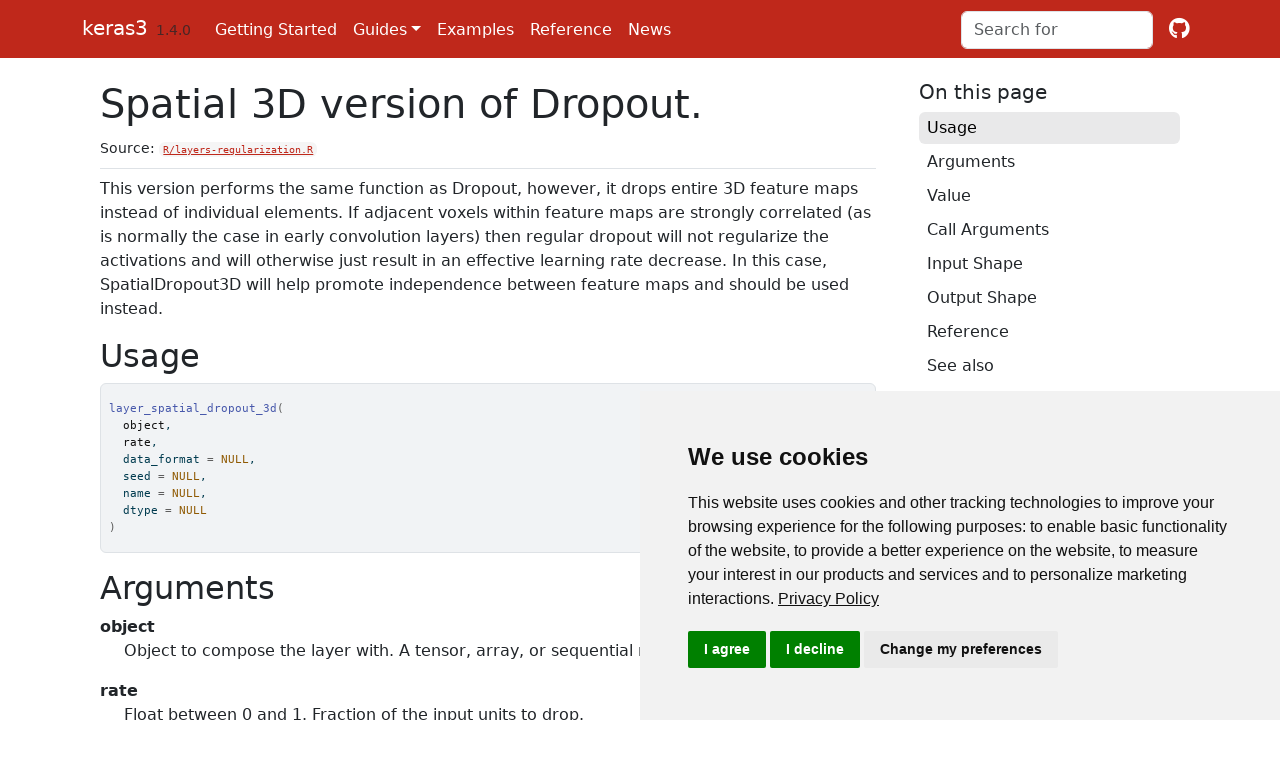

--- FILE ---
content_type: text/html; charset=utf-8
request_url: https://keras3.posit.co/reference/layer_spatial_dropout_3d.html
body_size: 5868
content:
<!DOCTYPE html>
<!-- Generated by pkgdown: do not edit by hand --><html lang="en"><head><meta http-equiv="Content-Type" content="text/html; charset=UTF-8"><meta charset="utf-8"><meta http-equiv="X-UA-Compatible" content="IE=edge"><meta name="viewport" content="width=device-width, initial-scale=1, shrink-to-fit=no"><meta name="description" content="This version performs the same function as Dropout, however, it drops
entire 3D feature maps instead of individual elements. If adjacent voxels
within feature maps are strongly correlated (as is normally the case in
early convolution layers) then regular dropout will not regularize the
activations and will otherwise just result in an effective learning rate
decrease. In this case, SpatialDropout3D will help promote independence
between feature maps and should be used instead."><title>Spatial 3D version of Dropout. — layer_spatial_dropout_3d • keras3</title><!-- favicons --><link rel="icon" type="image/png" sizes="16x16" href="../favicon-16x16.png"><link rel="icon" type="image/png" sizes="32x32" href="../favicon-32x32.png"><link rel="apple-touch-icon" type="image/png" sizes="180x180" href="../apple-touch-icon.png"><link rel="apple-touch-icon" type="image/png" sizes="120x120" href="../apple-touch-icon-120x120.png"><link rel="apple-touch-icon" type="image/png" sizes="76x76" href="../apple-touch-icon-76x76.png"><link rel="apple-touch-icon" type="image/png" sizes="60x60" href="../apple-touch-icon-60x60.png"><script src="../deps/jquery-3.6.0/jquery-3.6.0.min.js"></script><meta name="viewport" content="width=device-width, initial-scale=1, shrink-to-fit=no"><link href="../deps/bootstrap-5.3.1/bootstrap.min.css" rel="stylesheet"><script src="../deps/bootstrap-5.3.1/bootstrap.bundle.min.js"></script><!-- Font Awesome icons --><link rel="stylesheet" href="https://cdnjs.cloudflare.com/ajax/libs/font-awesome/5.12.1/css/all.min.css" integrity="sha256-mmgLkCYLUQbXn0B1SRqzHar6dCnv9oZFPEC1g1cwlkk=" crossorigin="anonymous"><link rel="stylesheet" href="https://cdnjs.cloudflare.com/ajax/libs/font-awesome/5.12.1/css/v4-shims.min.css" integrity="sha256-wZjR52fzng1pJHwx4aV2AO3yyTOXrcDW7jBpJtTwVxw=" crossorigin="anonymous"><!-- bootstrap-toc --><script src="https://cdn.jsdelivr.net/gh/afeld/bootstrap-toc@v1.0.1/dist/bootstrap-toc.min.js" integrity="sha256-4veVQbu7//Lk5TSmc7YV48MxtMy98e26cf5MrgZYnwo=" crossorigin="anonymous"></script><!-- headroom.js --><script src="https://cdnjs.cloudflare.com/ajax/libs/headroom/0.11.0/headroom.min.js" integrity="sha256-AsUX4SJE1+yuDu5+mAVzJbuYNPHj/WroHuZ8Ir/CkE0=" crossorigin="anonymous"></script><script src="https://cdnjs.cloudflare.com/ajax/libs/headroom/0.11.0/jQuery.headroom.min.js" integrity="sha256-ZX/yNShbjqsohH1k95liqY9Gd8uOiE1S4vZc+9KQ1K4=" crossorigin="anonymous"></script><!-- clipboard.js --><script src="https://cdnjs.cloudflare.com/ajax/libs/clipboard.js/2.0.11/clipboard.min.js" integrity="sha512-7O5pXpc0oCRrxk8RUfDYFgn0nO1t+jLuIOQdOMRp4APB7uZ4vSjspzp5y6YDtDs4VzUSTbWzBFZ/LKJhnyFOKw==" crossorigin="anonymous" referrerpolicy="no-referrer"></script><!-- search --><script src="https://cdnjs.cloudflare.com/ajax/libs/fuse.js/6.4.6/fuse.js" integrity="sha512-zv6Ywkjyktsohkbp9bb45V6tEMoWhzFzXis+LrMehmJZZSys19Yxf1dopHx7WzIKxr5tK2dVcYmaCk2uqdjF4A==" crossorigin="anonymous"></script><script src="https://cdnjs.cloudflare.com/ajax/libs/autocomplete.js/0.38.0/autocomplete.jquery.min.js" integrity="sha512-GU9ayf+66Xx2TmpxqJpliWbT5PiGYxpaG8rfnBEk1LL8l1KGkRShhngwdXK1UgqhAzWpZHSiYPc09/NwDQIGyg==" crossorigin="anonymous"></script><script src="https://cdnjs.cloudflare.com/ajax/libs/mark.js/8.11.1/mark.min.js" integrity="sha512-5CYOlHXGh6QpOFA/TeTylKLWfB3ftPsde7AnmhuitiTX4K5SqCLBeKro6sPS8ilsz1Q4NRx3v8Ko2IBiszzdww==" crossorigin="anonymous"></script><!-- pkgdown --><script src="../pkgdown.js"></script><link href="../extra.css" rel="stylesheet"><meta property="og:title" content="Spatial 3D version of Dropout. — layer_spatial_dropout_3d"><meta property="og:description" content="This version performs the same function as Dropout, however, it drops
entire 3D feature maps instead of individual elements. If adjacent voxels
within feature maps are strongly correlated (as is normally the case in
early convolution layers) then regular dropout will not regularize the
activations and will otherwise just result in an effective learning rate
decrease. In this case, SpatialDropout3D will help promote independence
between feature maps and should be used instead."><!-- mathjax --><script src="https://cdnjs.cloudflare.com/ajax/libs/mathjax/2.7.5/MathJax.js" integrity="sha256-nvJJv9wWKEm88qvoQl9ekL2J+k/RWIsaSScxxlsrv8k=" crossorigin="anonymous"></script><script src="https://cdnjs.cloudflare.com/ajax/libs/mathjax/2.7.5/config/TeX-AMS-MML_HTMLorMML.js" integrity="sha256-84DKXVJXs0/F8OTMzX4UR909+jtl4G7SPypPavF+GfA=" crossorigin="anonymous"></script><!--[if lt IE 9]>
<script src="https://oss.maxcdn.com/html5shiv/3.7.3/html5shiv.min.js"></script>
<script src="https://oss.maxcdn.com/respond/1.4.2/respond.min.js"></script>
<![endif]--><!-- Google Tag Manager --><script>(function(w,d,s,l,i){w[l]=w[l]||[];w[l].push({'gtm.start': new Date().getTime(),event:'gtm.js'});var f=d.getElementsByTagName(s)[0],j=d.createElement(s),dl=l!='dataLayer'?'&l='+l:'';j.async=true;j.src='https://www.googletagmanager.com/gtm.js?id='+i+dl;f.parentNode.insertBefore(j,f);})(window,document,'script','dataLayer','GTM-KHBDBW7');</script><!-- End Google Tag Manager --></head><body>
    <a href="#main" class="visually-hidden-focusable">Skip to contents</a>
    <!-- Google Tag Manager (noscript) --> <noscript><iframe src="https://www.googletagmanager.com/ns.html?id=GTM-KHBDBW7" height="0" width="0" style="display:none;visibility:hidden"></iframe></noscript> <!-- End Google Tag Manager (noscript) -->


    <nav class="navbar fixed-top navbar-inverse navbar-expand-lg bg-primary" data-bs-theme="inverse"><div class="container">
    
    <a class="navbar-brand me-2" href="../index.html">keras3</a>

    <small class="nav-text text-muted me-auto" data-bs-toggle="tooltip" data-bs-placement="bottom" title="Released version">1.4.0</small>

    
    <button class="navbar-toggler" type="button" data-bs-toggle="collapse" data-bs-target="#navbar" aria-controls="navbar" aria-expanded="false" aria-label="Toggle navigation">
      <span class="navbar-toggler-icon"></span>
    </button>

    <div id="navbar" class="collapse navbar-collapse ms-3">
      <ul class="navbar-nav me-auto"><li class="nav-item">
  <a class="nav-link" href="../articles/getting_started.html">Getting Started</a>
</li>
<li class="nav-item dropdown">
  <a href="#" class="nav-link dropdown-toggle" data-bs-toggle="dropdown" role="button" aria-expanded="false" aria-haspopup="true" id="dropdown-guides">Guides</a>
  <div class="dropdown-menu" aria-labelledby="dropdown-guides">
    <h6 class="dropdown-header" data-toc-skip>Model definition</h6>
    <a class="dropdown-item" href="../articles/sequential_model.html">Sequential Model</a>
    <a class="dropdown-item" href="../articles/functional_api.html">Functional API</a>
    <h6 class="dropdown-header" data-toc-skip>Extending and customizing</h6>
    <a class="dropdown-item" href="../articles/training_with_built_in_methods.html">Training &amp; evaluation with the built-in methods</a>
    <a class="dropdown-item" href="../articles/custom_train_step_in_tensorflow.html">Customizing `fit()` with Tensorflow</a>
    <a class="dropdown-item" href="../articles/writing_your_own_callbacks.html">Writing your own callbacks</a>
    <a class="dropdown-item" href="../articles/making_new_layers_and_models_via_subclassing.html">Making new layers and models via subclassing</a>
    <a class="dropdown-item" href="../articles/writing_a_custom_training_loop_in_tensorflow.html">Writing a training loop from scratch in TensorFlow</a>
    <a class="dropdown-item" href="../articles/serialization_and_saving.html">Serialization and Saving</a>
    <h6 class="dropdown-header" data-toc-skip>Other topics</h6>
    <a class="dropdown-item" href="../articles/transfer_learning.html">Transfer learning and fine tuning</a>
    <a class="dropdown-item" href="../articles/distributed_training_with_tensorflow.html">Distributed training with TensorFlow</a>
    <a class="dropdown-item" href="../articles/distribution.html">Distributed training with Jax</a>
  </div>
</li>
<li class="nav-item">
  <a class="nav-link" href="../articles/examples/index.html">Examples</a>
</li>
<li class="active nav-item">
  <a class="nav-link" href="../reference/index.html">Reference</a>
</li>
<li class="nav-item">
  <a class="nav-link" href="../news/index.html">News</a>
</li>
      </ul><form class="form-inline my-2 my-lg-0" role="search">
        <input type="search" class="form-control me-sm-2" aria-label="Toggle navigation" name="search-input" data-search-index="../search.json" id="search-input" placeholder="Search for" autocomplete="off"></form>

      <ul class="navbar-nav"><li class="nav-item">
  <a class="external-link nav-link" href="https://github.com/rstudio/keras3/" aria-label="github">
    <span class="fab fa fab fa-github fa-lg"></span>
     
  </a>
</li>
      </ul></div>

    
  </div>
</nav><div class="container template-reference-topic">
<div class="row">
  <main id="main" class="col-md-9"><div class="page-header">
      <img src="" class="logo" alt=""><h1>Spatial 3D version of Dropout.</h1>
      <small class="dont-index">Source: <a href="https://github.com/rstudio/keras3/blob/HEAD/R/layers-regularization.R" class="external-link"><code>R/layers-regularization.R</code></a></small>
      <div class="d-none name"><code>layer_spatial_dropout_3d.Rd</code></div>
    </div>

    <div class="ref-description section level2">
    <p>This version performs the same function as Dropout, however, it drops
entire 3D feature maps instead of individual elements. If adjacent voxels
within feature maps are strongly correlated (as is normally the case in
early convolution layers) then regular dropout will not regularize the
activations and will otherwise just result in an effective learning rate
decrease. In this case, SpatialDropout3D will help promote independence
between feature maps and should be used instead.</p>
    </div>

    <div class="section level2">
    <h2 id="ref-usage">Usage<a class="anchor" aria-label="anchor" href="#ref-usage"></a></h2>
    <div class="sourceCode"><pre class="sourceCode r"><code><span><span class="fu">layer_spatial_dropout_3d</span><span class="op">(</span></span>
<span>  <span class="va">object</span>,</span>
<span>  <span class="va">rate</span>,</span>
<span>  data_format <span class="op">=</span> <span class="cn">NULL</span>,</span>
<span>  seed <span class="op">=</span> <span class="cn">NULL</span>,</span>
<span>  name <span class="op">=</span> <span class="cn">NULL</span>,</span>
<span>  dtype <span class="op">=</span> <span class="cn">NULL</span></span>
<span><span class="op">)</span></span></code></pre></div>
    </div>

    <div class="section level2">
    <h2 id="arguments">Arguments<a class="anchor" aria-label="anchor" href="#arguments"></a></h2>
    <dl><dt>object</dt>
<dd><p>Object to compose the layer with. A tensor, array, or sequential model.</p></dd>


<dt>rate</dt>
<dd><p>Float between 0 and 1. Fraction of the input units to drop.</p></dd>


<dt>data_format</dt>
<dd><p><code>"channels_first"</code> or <code>"channels_last"</code>.
In <code>"channels_first"</code> mode, the channels dimension (the depth)
is at index 1, in <code>"channels_last"</code> mode is it at index 4.
It defaults to the <code>image_data_format</code> value found in your
Keras config file at <code>~/.keras/keras.json</code>.
If you never set it, then it will be <code>"channels_last"</code>.</p></dd>


<dt>seed</dt>
<dd><p>Initial seed for the random number generator</p></dd>


<dt>name</dt>
<dd><p>String, name for the object</p></dd>


<dt>dtype</dt>
<dd><p>datatype (e.g., <code>"float32"</code>).</p></dd>

</dl></div>
    <div class="section level2">
    <h2 id="value">Value<a class="anchor" aria-label="anchor" href="#value"></a></h2>
    

<p>The return value depends on the value provided for the first argument.
If  <code>object</code> is:</p><ul><li><p>a <code><a href="keras_model_sequential.html">keras_model_sequential()</a></code>, then the layer is added to the sequential model
(which is modified in place). To enable piping, the sequential model is also
returned, invisibly.</p></li>
<li><p>a <code><a href="keras_input.html">keras_input()</a></code>, then the output tensor from calling <code>layer(input)</code> is returned.</p></li>
<li><p><code>NULL</code> or missing, then a <code>Layer</code> instance is returned.</p></li>
</ul></div>
    <div class="section level2">
    <h2 id="call-arguments">Call Arguments<a class="anchor" aria-label="anchor" href="#call-arguments"></a></h2>
    
<ul><li><p><code>inputs</code>: A 5D tensor.</p></li>
<li><p><code>training</code>: Python boolean indicating whether the layer
should behave in training mode (applying dropout)
or in inference mode (pass-through).</p></li>
</ul></div>
    <div class="section level2">
    <h2 id="input-shape">Input Shape<a class="anchor" aria-label="anchor" href="#input-shape"></a></h2>
    <p>5D tensor with shape: <code>(samples, channels, dim1, dim2, dim3)</code> if
data_format='channels_first'
or 5D tensor with shape: <code>(samples, dim1, dim2, dim3, channels)</code> if
data_format='channels_last'.</p>
    </div>
    <div class="section level2">
    <h2 id="output-shape">Output Shape<a class="anchor" aria-label="anchor" href="#output-shape"></a></h2>
    <p>Same as input.</p>
    </div>
    <div class="section level2">
    <h2 id="reference">Reference<a class="anchor" aria-label="anchor" href="#reference"></a></h2>
    
<ul><li><p><a href="https://arxiv.org/abs/1411.4280" class="external-link">Tompson et al., 2014</a></p></li>
</ul></div>
    <div class="section level2">
    <h2 id="see-also">See also<a class="anchor" aria-label="anchor" href="#see-also"></a></h2>
    <div class="dont-index">
<ul><li><p><a href="https://keras.io/api/layers/regularization_layers/spatial_dropout3d#spatialdropout3d-class" class="external-link">https://keras.io/api/layers/regularization_layers/spatial_dropout3d#spatialdropout3d-class</a></p></li>
</ul><p>Other spatial dropout regularization layers: <br><code><a href="layer_spatial_dropout_1d.html">layer_spatial_dropout_1d</a>()</code> <br><code><a href="layer_spatial_dropout_2d.html">layer_spatial_dropout_2d</a>()</code> <br></p>
<p>Other regularization layers: <br><code><a href="layer_activity_regularization.html">layer_activity_regularization</a>()</code> <br><code><a href="layer_alpha_dropout.html">layer_alpha_dropout</a>()</code> <br><code><a href="layer_dropout.html">layer_dropout</a>()</code> <br><code><a href="layer_gaussian_dropout.html">layer_gaussian_dropout</a>()</code> <br><code><a href="layer_gaussian_noise.html">layer_gaussian_noise</a>()</code> <br><code><a href="layer_spatial_dropout_1d.html">layer_spatial_dropout_1d</a>()</code> <br><code><a href="layer_spatial_dropout_2d.html">layer_spatial_dropout_2d</a>()</code> <br></p>
<p>Other layers: <br><code><a href="Layer.html">Layer</a>()</code> <br><code><a href="layer_activation.html">layer_activation</a>()</code> <br><code><a href="layer_activation_elu.html">layer_activation_elu</a>()</code> <br><code><a href="layer_activation_leaky_relu.html">layer_activation_leaky_relu</a>()</code> <br><code><a href="layer_activation_parametric_relu.html">layer_activation_parametric_relu</a>()</code> <br><code><a href="layer_activation_relu.html">layer_activation_relu</a>()</code> <br><code><a href="layer_activation_softmax.html">layer_activation_softmax</a>()</code> <br><code><a href="layer_activity_regularization.html">layer_activity_regularization</a>()</code> <br><code><a href="layer_add.html">layer_add</a>()</code> <br><code><a href="layer_additive_attention.html">layer_additive_attention</a>()</code> <br><code><a href="layer_alpha_dropout.html">layer_alpha_dropout</a>()</code> <br><code><a href="layer_attention.html">layer_attention</a>()</code> <br><code><a href="layer_aug_mix.html">layer_aug_mix</a>()</code> <br><code><a href="layer_auto_contrast.html">layer_auto_contrast</a>()</code> <br><code><a href="layer_average.html">layer_average</a>()</code> <br><code><a href="layer_average_pooling_1d.html">layer_average_pooling_1d</a>()</code> <br><code><a href="layer_average_pooling_2d.html">layer_average_pooling_2d</a>()</code> <br><code><a href="layer_average_pooling_3d.html">layer_average_pooling_3d</a>()</code> <br><code><a href="layer_batch_normalization.html">layer_batch_normalization</a>()</code> <br><code><a href="layer_bidirectional.html">layer_bidirectional</a>()</code> <br><code><a href="layer_category_encoding.html">layer_category_encoding</a>()</code> <br><code><a href="layer_center_crop.html">layer_center_crop</a>()</code> <br><code><a href="layer_concatenate.html">layer_concatenate</a>()</code> <br><code><a href="layer_conv_1d.html">layer_conv_1d</a>()</code> <br><code><a href="layer_conv_1d_transpose.html">layer_conv_1d_transpose</a>()</code> <br><code><a href="layer_conv_2d.html">layer_conv_2d</a>()</code> <br><code><a href="layer_conv_2d_transpose.html">layer_conv_2d_transpose</a>()</code> <br><code><a href="layer_conv_3d.html">layer_conv_3d</a>()</code> <br><code><a href="layer_conv_3d_transpose.html">layer_conv_3d_transpose</a>()</code> <br><code><a href="layer_conv_lstm_1d.html">layer_conv_lstm_1d</a>()</code> <br><code><a href="layer_conv_lstm_2d.html">layer_conv_lstm_2d</a>()</code> <br><code><a href="layer_conv_lstm_3d.html">layer_conv_lstm_3d</a>()</code> <br><code><a href="layer_cropping_1d.html">layer_cropping_1d</a>()</code> <br><code><a href="layer_cropping_2d.html">layer_cropping_2d</a>()</code> <br><code><a href="layer_cropping_3d.html">layer_cropping_3d</a>()</code> <br><code><a href="layer_cut_mix.html">layer_cut_mix</a>()</code> <br><code><a href="layer_dense.html">layer_dense</a>()</code> <br><code><a href="layer_depthwise_conv_1d.html">layer_depthwise_conv_1d</a>()</code> <br><code><a href="layer_depthwise_conv_2d.html">layer_depthwise_conv_2d</a>()</code> <br><code><a href="layer_discretization.html">layer_discretization</a>()</code> <br><code><a href="layer_dot.html">layer_dot</a>()</code> <br><code><a href="layer_dropout.html">layer_dropout</a>()</code> <br><code><a href="layer_einsum_dense.html">layer_einsum_dense</a>()</code> <br><code><a href="layer_embedding.html">layer_embedding</a>()</code> <br><code><a href="layer_equalization.html">layer_equalization</a>()</code> <br><code><a href="layer_feature_space.html">layer_feature_space</a>()</code> <br><code><a href="layer_flatten.html">layer_flatten</a>()</code> <br><code><a href="layer_flax_module_wrapper.html">layer_flax_module_wrapper</a>()</code> <br><code><a href="layer_gaussian_dropout.html">layer_gaussian_dropout</a>()</code> <br><code><a href="layer_gaussian_noise.html">layer_gaussian_noise</a>()</code> <br><code><a href="layer_global_average_pooling_1d.html">layer_global_average_pooling_1d</a>()</code> <br><code><a href="layer_global_average_pooling_2d.html">layer_global_average_pooling_2d</a>()</code> <br><code><a href="layer_global_average_pooling_3d.html">layer_global_average_pooling_3d</a>()</code> <br><code><a href="layer_global_max_pooling_1d.html">layer_global_max_pooling_1d</a>()</code> <br><code><a href="layer_global_max_pooling_2d.html">layer_global_max_pooling_2d</a>()</code> <br><code><a href="layer_global_max_pooling_3d.html">layer_global_max_pooling_3d</a>()</code> <br><code><a href="layer_group_normalization.html">layer_group_normalization</a>()</code> <br><code><a href="layer_group_query_attention.html">layer_group_query_attention</a>()</code> <br><code><a href="layer_gru.html">layer_gru</a>()</code> <br><code><a href="layer_hashed_crossing.html">layer_hashed_crossing</a>()</code> <br><code><a href="layer_hashing.html">layer_hashing</a>()</code> <br><code><a href="layer_identity.html">layer_identity</a>()</code> <br><code><a href="layer_integer_lookup.html">layer_integer_lookup</a>()</code> <br><code><a href="layer_jax_model_wrapper.html">layer_jax_model_wrapper</a>()</code> <br><code><a href="layer_lambda.html">layer_lambda</a>()</code> <br><code><a href="layer_layer_normalization.html">layer_layer_normalization</a>()</code> <br><code><a href="layer_lstm.html">layer_lstm</a>()</code> <br><code><a href="layer_masking.html">layer_masking</a>()</code> <br><code><a href="layer_max_num_bounding_boxes.html">layer_max_num_bounding_boxes</a>()</code> <br><code><a href="layer_max_pooling_1d.html">layer_max_pooling_1d</a>()</code> <br><code><a href="layer_max_pooling_2d.html">layer_max_pooling_2d</a>()</code> <br><code><a href="layer_max_pooling_3d.html">layer_max_pooling_3d</a>()</code> <br><code><a href="layer_maximum.html">layer_maximum</a>()</code> <br><code><a href="layer_mel_spectrogram.html">layer_mel_spectrogram</a>()</code> <br><code><a href="layer_minimum.html">layer_minimum</a>()</code> <br><code><a href="layer_mix_up.html">layer_mix_up</a>()</code> <br><code><a href="layer_multi_head_attention.html">layer_multi_head_attention</a>()</code> <br><code><a href="layer_multiply.html">layer_multiply</a>()</code> <br><code><a href="layer_normalization.html">layer_normalization</a>()</code> <br><code><a href="layer_permute.html">layer_permute</a>()</code> <br><code><a href="layer_rand_augment.html">layer_rand_augment</a>()</code> <br><code><a href="layer_random_brightness.html">layer_random_brightness</a>()</code> <br><code><a href="layer_random_color_degeneration.html">layer_random_color_degeneration</a>()</code> <br><code><a href="layer_random_color_jitter.html">layer_random_color_jitter</a>()</code> <br><code><a href="layer_random_contrast.html">layer_random_contrast</a>()</code> <br><code><a href="layer_random_crop.html">layer_random_crop</a>()</code> <br><code><a href="layer_random_erasing.html">layer_random_erasing</a>()</code> <br><code><a href="layer_random_flip.html">layer_random_flip</a>()</code> <br><code><a href="layer_random_gaussian_blur.html">layer_random_gaussian_blur</a>()</code> <br><code><a href="layer_random_grayscale.html">layer_random_grayscale</a>()</code> <br><code><a href="layer_random_hue.html">layer_random_hue</a>()</code> <br><code><a href="layer_random_invert.html">layer_random_invert</a>()</code> <br><code><a href="layer_random_perspective.html">layer_random_perspective</a>()</code> <br><code><a href="layer_random_posterization.html">layer_random_posterization</a>()</code> <br><code><a href="layer_random_rotation.html">layer_random_rotation</a>()</code> <br><code><a href="layer_random_saturation.html">layer_random_saturation</a>()</code> <br><code><a href="layer_random_sharpness.html">layer_random_sharpness</a>()</code> <br><code><a href="layer_random_shear.html">layer_random_shear</a>()</code> <br><code><a href="layer_random_translation.html">layer_random_translation</a>()</code> <br><code><a href="layer_random_zoom.html">layer_random_zoom</a>()</code> <br><code><a href="layer_repeat_vector.html">layer_repeat_vector</a>()</code> <br><code><a href="layer_rescaling.html">layer_rescaling</a>()</code> <br><code><a href="layer_reshape.html">layer_reshape</a>()</code> <br><code><a href="layer_resizing.html">layer_resizing</a>()</code> <br><code><a href="layer_rms_normalization.html">layer_rms_normalization</a>()</code> <br><code><a href="layer_rnn.html">layer_rnn</a>()</code> <br><code><a href="layer_separable_conv_1d.html">layer_separable_conv_1d</a>()</code> <br><code><a href="layer_separable_conv_2d.html">layer_separable_conv_2d</a>()</code> <br><code><a href="layer_simple_rnn.html">layer_simple_rnn</a>()</code> <br><code><a href="layer_solarization.html">layer_solarization</a>()</code> <br><code><a href="layer_spatial_dropout_1d.html">layer_spatial_dropout_1d</a>()</code> <br><code><a href="layer_spatial_dropout_2d.html">layer_spatial_dropout_2d</a>()</code> <br><code><a href="layer_spectral_normalization.html">layer_spectral_normalization</a>()</code> <br><code><a href="layer_stft_spectrogram.html">layer_stft_spectrogram</a>()</code> <br><code><a href="layer_string_lookup.html">layer_string_lookup</a>()</code> <br><code><a href="layer_subtract.html">layer_subtract</a>()</code> <br><code><a href="layer_text_vectorization.html">layer_text_vectorization</a>()</code> <br><code><a href="layer_tfsm.html">layer_tfsm</a>()</code> <br><code><a href="layer_time_distributed.html">layer_time_distributed</a>()</code> <br><code><a href="layer_torch_module_wrapper.html">layer_torch_module_wrapper</a>()</code> <br><code><a href="layer_unit_normalization.html">layer_unit_normalization</a>()</code> <br><code><a href="layer_upsampling_1d.html">layer_upsampling_1d</a>()</code> <br><code><a href="layer_upsampling_2d.html">layer_upsampling_2d</a>()</code> <br><code><a href="layer_upsampling_3d.html">layer_upsampling_3d</a>()</code> <br><code><a href="layer_zero_padding_1d.html">layer_zero_padding_1d</a>()</code> <br><code><a href="layer_zero_padding_2d.html">layer_zero_padding_2d</a>()</code> <br><code><a href="layer_zero_padding_3d.html">layer_zero_padding_3d</a>()</code> <br><code><a href="rnn_cell_gru.html">rnn_cell_gru</a>()</code> <br><code><a href="rnn_cell_lstm.html">rnn_cell_lstm</a>()</code> <br><code><a href="rnn_cell_simple.html">rnn_cell_simple</a>()</code> <br><code><a href="rnn_cells_stack.html">rnn_cells_stack</a>()</code> <br></p></div>
    </div>

  </main><aside class="col-md-3"><nav id="toc"><h2>On this page</h2>
    </nav></aside></div>


    <footer><div class="pkgdown-footer-left">
  <p>Developed by Tomasz Kalinowski, JJ Allaire, François Chollet, Posit Software, PBC, Google.</p>
</div>

<div class="pkgdown-footer-right">
  <p>Site built with <a href="https://pkgdown.r-lib.org/" class="external-link">pkgdown</a> 2.0.9.</p>
</div>

    </footer></div>

  

  

  </body></html>



--- FILE ---
content_type: text/css; charset=utf-8
request_url: https://keras3.posit.co/extra.css
body_size: -324
content:

pre:not(.sourceCode) {
  line-height: normal;
}
